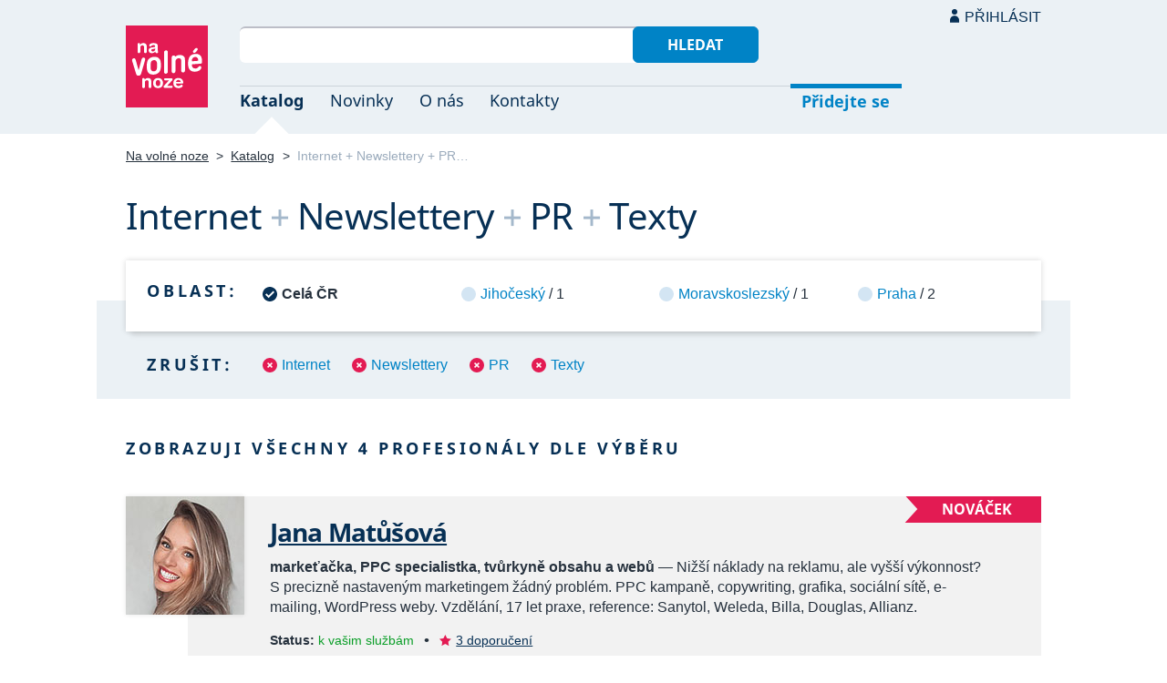

--- FILE ---
content_type: text/html; charset=UTF-8
request_url: https://navolnenoze.cz/katalog/internet+newslettery+pr+texty/
body_size: 3636
content:
<!DOCTYPE html>
<html lang="cs">
<head>
 <meta charset="UTF-8">
 <link rel="preload" href="/i/fonty/nsl.woff2" as="font" type="font/woff2" crossorigin><link rel="preload" href="/i/fonty/nse.woff2" as="font" type="font/woff2" crossorigin><link rel="preload" href="/i/fonty/nsbl.woff2" as="font" type="font/woff2" crossorigin><link rel="preload" href="/i/fonty/nsbe.woff2" as="font" type="font/woff2" crossorigin><link rel="preload" href="/i/fonty/nsil.woff2" as="font" type="font/woff2" crossorigin><link rel="preload" href="/i/fonty/nsie.woff2" as="font" type="font/woff2" crossorigin>
 <link type="text/css" media="all" href="/obrazovka.css?v=221114b" rel="stylesheet">
 <link type="text/css" media="print" href="/tisk.css?v=220804" rel="stylesheet">
 <link rel="shortcut icon" href="/favicon.ico">
 <meta name="viewport" content="width=device-width, initial-scale=1.0">
 <meta name="theme-color" content="#eaf0f5">
 <meta property="og:title" content="Internet + Newslettery + PR + Texty">
 <meta property="og:description" content="Nezávislí profesionálové se specializací Internet + Newslettery + PR + Texty v oborovém katalogu portálu Na volné noze. Kontakty na jednotlivé freelancery a podrobnosti o jejich nabídce.">
 <meta property="og:image" content="https://navolnenoze.cz/i/site/h.png">
 <meta name="twitter:card" content="summary_large_image">
 <link rel="image_src" href="https://navolnenoze.cz/i/site/h.png">
 <title>Internet + Newslettery + PR + Texty</title>
 <meta name="description" content="Nezávislí profesionálové se specializací Internet + Newslettery + PR + Texty v oborovém katalogu portálu Na volné noze. Kontakty na jednotlivé freelancery a podrobnosti o jejich nabídce.">
 <link rel="alternate" type="application/rss+xml" title="Novinky Na volné noze" href="https://navolnenoze.cz/rss/novinky/"><link rel="alternate" type="application/rss+xml" title="Blog Na volné noze" href="https://navolnenoze.cz/rss/blog/"><link rel="alternate" type="application/rss+xml" title="Nováčci Na volné noze" href="https://navolnenoze.cz/rss/katalog/">
</head>
<body>
<header id="h"><div class="mx">
<div class="ll"><h2 id="vn"><a href="/" title="Jít na úvodní stránku Navolnenoze.cz"><span>Na volné noze</span> <span>portál nezávislých profesionálů</span></a></h2></div>
<div class="lp"><div id="hl"><form action="/hledej" method="get"><input id="dotaz" name="q" required type="text" maxlength="150" class="fi"><button class="t1">Hledat</button></form></div>
<nav id="mn"><ul id="mh"><li class="a"><a href="/katalog/" title="Oborový katalog nezávislých profesionálů">Katalog</a></li><li><a href="/novinky/" title="Novinky ze světa podnikání na volné noze a náš blog">Novinky</a></li><li><a href="/o-nas/" title="Informace o nás a portálu Na volné noze">O nás</a></li><li><a href="/kontakty/" title="Kontaktní informace portálu Na volné noze">Kontakty</a></li><li id="m1"><a href="/registrace/" title="Přidejte se k členům Na volné noze">Přidejte se</a></li><li id="m2"><a href="/menu/">Přihlásit</a></li></ul><ul id="mo"><li id="m4"><a href="/menu/" title="Přihlášení pro členy a uživatele">Přihlásit</a></li><li id="m5"><a href="/registrace/">Přidejte se</a></li><li id="mr"><a href="#"><span><span>Responzivní menu</span></span></a></li></ul>
</nav></div></div></header>
<script type="text/javascript"> document.addEventListener('DOMContentLoaded', function() { if(mr=document.getElementById('mr')) { mr.addEventListener('click', function() { event.preventDefault(); document.querySelector('body').classList.toggle('o'); }); } }); </script><div class="ma" id="_3"><div class="mx">
<nav id="md"><a href="/" title="Přejít na úvodní stránku Navolnenoze.cz">Na volné noze</a> <span class="d">&gt;</span> <a href="/katalog/" title="Oborový katalog nezávislých profesionálů">Katalog</a> <span class="d">&gt;</span> <span class="a w">Internet + Newslettery + PR…</span></nav>
<h1 class="n1"><span class="w">Internet</span>&nbsp;<span class="d">+</span> <span class="w">Newslettery</span>&nbsp;<span class="d">+</span> <span class="w">PR</span>&nbsp;<span class="d">+</span> <span class="w">Texty</span></h1>
<div id="kk">
<nav id="nl"><h2 class="n">Oblast:</h2><ul>
<li class="a"><span>Celá ČR</span></li>
<li><a href="/katalog/internet+newslettery+pr+texty+jihocesky-kraj/" title="Zúžit výběr jen na 1 profesionálů v této oblasti">Jihočeský</a> / 1</li>
<li><a href="/katalog/internet+newslettery+pr+texty+moravskoslezsky-kraj/" title="Zúžit výběr jen na 1 profesionálů v této oblasti">Moravskoslezský</a> / 1</li>
<li><a href="/katalog/internet+newslettery+pr+texty+praha/" title="Zúžit výběr jen na 2 profesionálů v této oblasti">Praha</a> / 2</li>
</ul></nav>
<nav id="nz"><h2 class="n">Zrušit:</h2><ul>
<li><a href="/katalog/newslettery+pr+texty/" title="Odebrat tuto kategorii z aktuálního výběru a tím jej rozšířit">Internet</a></li>
<li><a href="/katalog/internet+pr+texty/" title="Odebrat tuto kategorii z aktuálního výběru a tím jej rozšířit">Newslettery</a></li>
<li><a href="/katalog/internet+newslettery+texty/" title="Odebrat tuto kategorii z aktuálního výběru a tím jej rozšířit">PR</a></li>
<li><a href="/katalog/internet+newslettery+pr/" title="Odebrat tuto kategorii z aktuálního výběru a tím jej rozšířit">Texty</a></li>
</ul></nav>
</div>
<h2 class="n">Zobrazuji všechny 4 profesionály dle výběru</h2>
<div class="kv">
<div class="kc"><div class="zo">Nováček</div><h3><a class="cf" href="/prezentace/jana-matusova/" title="Přejít na tuto osobní webovou prezentaci"><img src="/id/5288/n26436.jpg" alt="Jana Matůšová" width="130" height="130">Jana Matůšová</a></h3><p><strong>markeťačka, PPC specialistka, tvůrkyně obsahu a webů</strong> — Nižší náklady na reklamu, ale vyšší výkonnost? S&nbsp;precizně nastaveným marketingem žádný problém. PPC kampaně, copywriting, grafika, sociální sítě, e-mailing, WordPress weby. Vzdělání, 17&nbsp;let praxe, reference: Sanytol, Weleda, Billa, Douglas, Allianz.</p><div class="m"><div class="rc"><strong>Status:</strong>&nbsp;<span class="s1">k vašim službám</span> <span class="d">•</span> <a class="ih" href="/prezentace/jana-matusova/doporuceni/" title="Doporučovaná profesionálka">3 doporučení</a></div><div class="rc"><strong>Mobil:</strong>&nbsp;773 976 504 <span class="d">•</span> <strong>Email:</strong>&nbsp;<a href="mailto:&#109;&#97;&#116;&#117;&#115;&#46;&#106;&#97;&#110;&#97;&#64;&#103;&#109;&#97;&#105;&#108;&#46;&#99;&#111;&#109;" title="Poslat email na tuto adresu">&#109;&#97;&#116;&#117;&#115;&#46;&#106;&#97;&#110;&#97;&#64;&#103;&#109;&#97;&#105;&#108;&#46;&#99;&#111;&#109;</a> <span class="d">•</span> <strong>Web:</strong>&nbsp;<a href="https://www.janam.cz/">www.janam.cz</a></div><div class="rc"><strong>Místo:</strong>&nbsp;Praha <span class="d">•</span> <strong>Působnost:</strong>&nbsp;celý svět</div></div></div>
<div class="kc"><h3><a class="cf" href="/prezentace/martina-platova/" title="Přejít na tuto osobní webovou prezentaci"><img src="/id/7558/n23126.jpg" alt="Mgr. Martina Plátová" width="130" height="130">Mgr. Martina Plátová</a></h3><p><strong>copywriterka a copyeditorka</strong> — Prodejní texty, které fungují. Texty na web, pravidelné blogování, newsletter s&nbsp;kvalitním obsahem, PR texty bez slovní vaty, konzultace textů, otextování marketingových materiálů, školení psaní. Rychlost a&nbsp;hloubka ponoření se do tématu.</p><div class="m"><div class="rc"><strong>Status:</strong>&nbsp;<span class="s1">k vašim službám</span> <span class="d">•</span> <a class="ih" href="/prezentace/martina-platova/doporuceni/" title="Doporučovaná profesionálka">12 doporučení</a></div><div class="rc"><strong>Mobil:</strong>&nbsp;605 920 784 <span class="d">•</span> <strong>Email:</strong>&nbsp;<a href="mailto:&#109;&#97;&#114;&#116;&#105;&#110;&#97;&#112;&#108;&#97;&#116;&#111;&#118;&#97;&#64;&#103;&#109;&#97;&#105;&#108;&#46;&#99;&#111;&#109;" title="Poslat email na tuto adresu">&#109;&#97;&#114;&#116;&#105;&#110;&#97;&#112;&#108;&#97;&#116;&#111;&#118;&#97;&#64;&#103;&#109;&#97;&#105;&#108;&#46;&#99;&#111;&#109;</a> <span class="d">•</span> <strong>Web:</strong>&nbsp;<a href="http://martinaplatova.cz">martinaplatova.cz</a></div><div class="rc"><strong>Místo:</strong>&nbsp;Soběslav (Jihočeský kraj) <span class="d">•</span> <strong>Působnost:</strong>&nbsp;celá ČR</div></div></div>
<div class="kc"><h3><a class="cf" href="/prezentace/barbora-motyckova/" title="Přejít na tuto osobní webovou prezentaci"><img src="/id/8128/n23401.jpg" alt="Barbora Motyčková" width="130" height="130">Barbora Motyčková</a></h3><p><strong>fashion copywriterka, redaktorka a emotivní textařka</strong> — Kompletní copy kolekce pro (re)prezentaci módních značek na webu, sociálních sítích, v&nbsp;newsletterech, žurnálech i&nbsp;tištěných médiích. Také texty pro proslovy, oslavy, svatby aj. 20+ let v&nbsp;módním odvětví. Prestižní reference vč.: PONER či Marie Claire.</p><div class="m"><div class="rc"><strong>Status:</strong>&nbsp;<span class="s1">k vašim službám</span> <span class="d">•</span> <a class="ih" href="/prezentace/barbora-motyckova/doporuceni/" title="Doporučovaná profesionálka">5 doporučení</a></div><div class="rc"><strong>Mobil:</strong>&nbsp;606 790 978 <span class="d">•</span> <strong>Email:</strong>&nbsp;<a href="mailto:&#98;&#97;&#114;&#117;&#46;&#109;&#111;&#116;&#121;&#64;&#103;&#109;&#97;&#105;&#108;&#46;&#99;&#111;&#109;" title="Poslat email na tuto adresu">&#98;&#97;&#114;&#117;&#46;&#109;&#111;&#116;&#121;&#64;&#103;&#109;&#97;&#105;&#108;&#46;&#99;&#111;&#109;</a></div><div class="rc"><strong>Místo:</strong>&nbsp;Praha <span class="d">•</span> <strong>Působnost:</strong>&nbsp;celá ČR</div></div></div>
<div class="kc"><h3><a class="cf" href="/prezentace/karolina-ciklova/" title="Přejít na tuto osobní webovou prezentaci"><img src="/id/7681/n19421.jpg" alt="Karolina Čiklová" width="130" height="130">Karolina Čiklová</a></h3><p><strong>copywriterka</strong> — Srozumitelné, autentické a&nbsp;důvěryhodné texty pro firmy, neziskovky i&nbsp;veřejnou správu. Obsah na web, sociální sítě, do tištěných i&nbsp;online médií nebo pro veřejnost a&nbsp;novináře. 10+ copywriterské a&nbsp;19+ let novinářské praxe. Reference: Dativ aj.</p><div class="m"><div class="rc"><strong>Status:</strong>&nbsp;<span class="s1">k vašim službám</span></div><div class="rc"><strong>Mobil:</strong>&nbsp;604 832 036 <span class="d">•</span> <strong>Email:</strong>&nbsp;<a href="mailto:&#105;&#110;&#102;&#111;&#64;&#107;&#97;&#114;&#111;&#108;&#105;&#110;&#97;&#99;&#46;&#99;&#122;" title="Poslat email na tuto adresu">&#105;&#110;&#102;&#111;&#64;&#107;&#97;&#114;&#111;&#108;&#105;&#110;&#97;&#99;&#46;&#99;&#122;</a> <span class="d">•</span> <strong>Web:</strong>&nbsp;<a href="https://karolinac.cz/">karolinac.cz</a></div><div class="rc"><strong>Místo:</strong>&nbsp;Ostrava <span class="d">•</span> <strong>Působnost:</strong>&nbsp;celá ČR</div></div></div>
</div></div></div>
<footer id="p"><div id="p1"><div class="mx la"><div class="ll">2005–2025 spravuje <a href="/prezentace/robert-vlach/" title="Informace o provozovateli">Robert Vlach</a> &amp; <a href="/o-nas/tym/" title="Tým Na volné noze">přátelé</a> <span class="d">&bull;</span> <a href="/o-nas/soukromi/" title="Naše zásady ochrany soukromí">Soukromí</a> <span class="d">&bull;</span> <a href="/o-nas/podminky/" title="Všeobecné podmínky pro uživatele a členy">Podmínky</a></div><div class="lp"><span class="sv"><a href="https://www.youtube.com/@NavolnenozeCZ" class="i1" title="Sledujte nás na YouTube">YouTube</a> <a href="https://www.linkedin.com/company/navolnenoze/" class="i2" title="Sledujte nás na LinkedIn">LinkedIn</a> <a href="https://www.facebook.com/navolnenoze" class="i3" title="Sledujte nás na Facebooku">Facebook</a> <a href="https://www.instagram.com/navolnenoze" class="i5" title="Sledujte nás na Instragramu">Instagram</a> <a href="https://x.com/navolnenoze" class="i4" title="Sledujte nás na síti X">X (Twitter)</a> <a href="https://soundcloud.com/navolnenoze" class="i6 po" title="Podcast Na volné noze na SoundCloudu">SoundCloud</a></span></div></div></div><div id="p2"><div class="mx"><a href="https://freelancing.eu/" id="if">Freelancing.eu</a> Jste více do světa? Evropské freelancery sdružuje naše sesterská komunita <a href="https://freelancing.eu/">Freelancing.eu</a>.</div></div></footer>
<!-- 0,021s -->
</body></html>

--- FILE ---
content_type: text/css
request_url: https://navolnenoze.cz/tisk.css?v=220804
body_size: 1221
content:
body { padding: 1em; font-size: 14px }
#no, .sm, .lp .kn .tl, #gx, #gy, #gz *, .co .tl, #bn [id^="n"] .pr, .nc br, #bp .t1, #_0 .lp h2.pr, #nn, #p .sv, #st, .lr .ll, #if, #bs, .cd, .kn .m, .zo::before, .p, #h .lp, #kk,
#bn, #bp, #_4 .lp, #_8 .lp, #_1 .lp, #_1 .ll .tl.po { display: none !important }
.ma { display: inline }
#bp, #go, .df { page-break-inside: avoid }
*, a, body, html, :before, :after { color: #000 !important; background: none !important }
#bn .fi, #of .fi { width: 200px }
button, input[type="button"], input[type="reset"], input[type="submit"], .tl { border: 1px solid #000 !important; background: none !important }
.t1, .t2, input[type="submit"] { background: #FFF !important; color: #000 !important }
.mx { max-width: 100%; width: 100% }
#no img { margin: 0 }
#vn { line-height: 1.5em; width: 100%; height: auto }
#vn span:nth-child(1) { display: block; font-style: normal; font-weight: bold; font-size: 2em }
#vn span:nth-child(2) { display: block }
.ma .la, .lp, .ll { width: 100% !important; max-width: 100% !important; min-width: 100% !important }
.ma .la, #bn .la { flex-direction: column }
#bn .ll { padding-bottom: 0 !important }
#wh .fi, #bn .fi, #of .fi { border: 1px solid #DDD; border-top: 2px solid #BCBEC7; margin-right: .5em }
.zo, .zd > * { padding-left: 0 }
#ks > div { margin-bottom: 0; padding: 0 } 
#vn span:nth-child(1) { font-size: 30px !important }
#vn span:nth-child(2) { font-size: 20px !important; font-weight: normal; font-style: italic; border-bottom: 1px solid #CCC; padding-bottom: 1.5em }
.ma .lp, #p { border-top: 1px solid #CCC; padding-top: 1.5em }
.ma .la .ll, .ma .la .lp { padding-bottom: 1em }
#md { margin-top: 2em }
#rp > li.o > div, #cd > li.o div { padding-left: 0 }
ul { list-style: disc !important; padding: 1em 2em !important }
.kn, .ih { padding-left: 0 }
.la .lp { border-left: 0 }
#p1, #p2 { padding: 0 }
#bn .mx, #bp .mx { padding: 0; padding-right: 26% }
#ps, #bp img { width: 25% }
#kh h2, .nc { text-align: left }
.ll h2 { max-width: 100% }
#ps { margin-top: 0 }
#cd > li > a, #rp > li > a { padding: 0 }
#rp > li { margin: 0 0 1em }
.fm { border: 1px solid #CCC }
#rf { float: right; margin: 0 0 1em 1em; max-width: 90px; max-height: 90px; display: block }
#kh h2 { padding: 0 }
.zo, .zd > *, .zd { margin: 0 !important; padding: 0 !important }
.zo { border: 1px solid #CCC; padding: .2em 1em !important; border-radius: 5px }
.m2, #nd, .o2 li { padding-left: 0 }
.m2 h2:first-of-type { float: none; width: auto }
.m2 h1, .m2 h2, #nd h2 { margin-left: 0; margin-bottom: 0 }
#bz .lp { border: 0 }
.la.lk .ll, .la.lk .lp { padding: 0 }
#bz h2 { margin-left: 0 }
#bz { padding: 0 }
.la.lk, #bz { margin: 0 }
.la.lk h2.pr { margin: 1em 0 }
.lk .lp { margin-top: 1em }
#bz .lp { margin-top: 0 }
#wv img { width: 45px; height: auto }
#wv > div { flex: 0 0 33.33% !important; padding-left: 60px }
#wh { text-align: left; padding: 0 }
#we .kc, #wd .kc { padding: 0 0 0 82px !important; min-height: auto }
#we .kc:before, #wd .kc:before { width: 32px !important }
#we .kc .cf:after, #we .kc img, #wd .kc .cf:after, #wd .kc img { width: 70px !important; height: 70px !important }
#wo, #wf .mx { padding: 0 !important; text-align: left; margin: 0 !important }
#wf img { position: static; display: block; margin: 2em 0 }
.ftm tr:hover .ft, .fth, .fth td, .fth th, .ftm .fth:hover th { background: none !important }
hr { border-top: 1px solid #CCC; height: 1px }
#we .kc, #wv div, #wd .kc { box-sizing: border-box }
#we .kc, #wd .kc { flex-basis: 45% !important }
.fs { border: 0 }

--- FILE ---
content_type: image/svg+xml
request_url: https://navolnenoze.cz/i/ce.svg
body_size: 119
content:
<svg xmlns="http://www.w3.org/2000/svg" width="9px" height="5px">
<path fill="#E31B53" d="M0,0h9L4.5,4.5L0,0"/>
</svg>


--- FILE ---
content_type: image/svg+xml
request_url: https://navolnenoze.cz/i/v4.svg
body_size: 330
content:
<svg xmlns="http://www.w3.org/2000/svg" width="16px" height="16px" viewBox="0 0 16 16">
<circle fill="#E31B53" cx="8" cy="8" r="8"/>
<path fill="#FFFFFF" d="M9.809,11.017L8.014,9.224l-1.808,1.808L4.969,9.794l1.808-1.808L4.984,6.193l1.201-1.202l1.794,1.793
	l1.815-1.815l1.236,1.238L9.219,8.018l1.795,1.794L9.809,11.017z"/>
</svg>


--- FILE ---
content_type: image/svg+xml
request_url: https://navolnenoze.cz/i/i2.svg
body_size: 772
content:
<svg xmlns="http://www.w3.org/2000/svg" width="45px" height="45px">
<path fill="#FFFFFF" d="M16.716,14.48c-0.003,1.235-1.005,2.234-2.241,2.231c-0.054,0-0.108-0.002-0.163-0.005
	c-1.199,0.073-2.233-0.838-2.309-2.037c-0.002-0.063-0.003-0.125-0.002-0.189c-0.047-1.201,0.889-2.211,2.089-2.258
	c0.084-0.003,0.168-0.001,0.252,0.005c1.231-0.075,2.292,0.858,2.368,2.09C16.715,14.37,16.717,14.426,16.716,14.48z M12.112,32.78
	V18.462h4.453V32.78H12.112z"/>
<path fill="#FFFFFF" d="M19.414,23.028c0-1.789-0.059-3.309-0.115-4.57h3.865l0.205,1.962h0.087
	c0.994-1.458,2.657-2.317,4.421-2.284c2.927,0,5.124,1.935,5.124,6.151v8.491h-4.451v-7.936c0-1.841-0.645-3.105-2.256-3.105
	c-1.031,0.006-1.944,0.681-2.253,1.666c-0.125,0.359-0.187,0.737-0.175,1.116v8.255h-4.452V23.028z"/>
</svg>


--- FILE ---
content_type: image/svg+xml
request_url: https://navolnenoze.cz/i/v2.svg
body_size: 296
content:
<svg xmlns="http://www.w3.org/2000/svg" width="16px" height="16px" viewBox="0 0 16 16">
<path fill="#073055" d="M8,0c4.418,0,8,3.582,8,8s-3.582,8-8,8s-8-3.582-8-8S3.582,0,8,0z"/>
<polygon fill="#FFFFFF" points="6.595,12.29 2.945,8.641 4.359,7.226 6.595,9.462 11.639,4.418 13.053,5.832 "/>
</svg>


--- FILE ---
content_type: image/svg+xml
request_url: https://navolnenoze.cz/i/cm.svg
body_size: 121
content:
<svg xmlns="http://www.w3.org/2000/svg" width="9px" height="5px">
<path fill="#E31B53" d="M9,4.5H0L4.5,0L9,4.5"/>
</svg>


--- FILE ---
content_type: image/svg+xml
request_url: https://navolnenoze.cz/i/ih.svg
body_size: 222
content:
<svg xmlns="http://www.w3.org/2000/svg" width="13px" height="13px">
<path fill="#E31B53" d="M6.374,0l1.972,3.992l4.404,0.64L9.563,7.738l0.752,4.387l-3.939-2.07l-3.939,2.07l0.753-4.387L0,4.632l4.405-0.64L6.374,0z"/>
</svg>


--- FILE ---
content_type: image/svg+xml
request_url: https://navolnenoze.cz/i/v5.svg
body_size: 257
content:
<svg xmlns="http://www.w3.org/2000/svg" width="16px" height="16px" viewBox="0 0 16 16">
<circle fill="#E31B53" cx="8" cy="8" r="8"/>
<path fill="#FFFFFF" d="M7.405,11.167V8.63H4.849V6.88h2.556V4.344h1.701V6.88h2.566v1.75H9.109v2.536L7.405,11.167z"/>
</svg>


--- FILE ---
content_type: image/svg+xml
request_url: https://navolnenoze.cz/i/cd.svg
body_size: 119
content:
<svg xmlns="http://www.w3.org/2000/svg" width="9px" height="5px">
<path fill="#073055" d="M0,0h9L4.5,4.5L0,0"/>
</svg>


--- FILE ---
content_type: image/svg+xml
request_url: https://navolnenoze.cz/i/lo.svg
body_size: 237
content:
<svg xmlns="http://www.w3.org/2000/svg" width="24px" height="24px">
<circle fill="#0083C6" cx="12" cy="12" r="12"/>
<path fill="#FFFFFF" d="M12.065,15.137l-4.438-4.436l1.838-1.838l2.601,2.6l2.468-2.6l1.838,1.838L12.065,15.137z"/>
</svg>


--- FILE ---
content_type: image/svg+xml
request_url: https://navolnenoze.cz/i/i4.svg
body_size: 707
content:
<?xml version="1.0" encoding="utf-8"?>
<!-- Generator: Adobe Illustrator 16.0.3, SVG Export Plug-In . SVG Version: 6.00 Build 0)  -->
<!DOCTYPE svg PUBLIC "-//W3C//DTD SVG 1.1//EN" "http://www.w3.org/Graphics/SVG/1.1/DTD/svg11.dtd">
<svg version="1.1" id="Vrstva_1" xmlns="http://www.w3.org/2000/svg" xmlns:xlink="http://www.w3.org/1999/xlink" x="0px" y="0px"
	 width="45px" height="45px" viewBox="0 0 45 45" enable-background="new 0 0 45 45" xml:space="preserve">
<path fill="#FFFFFF" d="M12.606,13.083l8.056,10.773l-8.106,8.759h1.826l7.097-7.669l5.735,7.669h6.211l-8.512-11.378l7.548-8.154
	h-1.827l-6.536,7.063l-5.282-7.063H12.606z M15.29,14.427h2.853L30.739,31.27h-2.853L15.29,14.427z"/>
</svg>


--- FILE ---
content_type: image/svg+xml
request_url: https://navolnenoze.cz/i/i6.svg
body_size: 629
content:
<svg xmlns="http://www.w3.org/2000/svg" width="48px" height="48px">
<path fill="#FFFFFF" d="M17.001,31.001h1.75V19.979c-0.647,0.187-1.246,0.516-1.75,0.965V31.001z M13.5,23.545v7.444
	l0.114,0.012h1.635v-7.467h-1.635L13.5,23.545z M10,27.267c-0.005,1.291,0.656,2.494,1.75,3.186v-6.37
	C10.657,24.771,9.995,25.974,10,27.267z M20.501,31.001h1.75V20.466c-0.532-0.331-1.128-0.545-1.75-0.625V31.001z M34.391,23.533
	h-0.987c0.055-0.309,0.081-0.62,0.082-0.934c0.05-3.041-2.373-5.549-5.416-5.601c-1.572,0.007-3.061,0.709-4.064,1.919v12.083
	h10.382c2.063-0.068,3.68-1.797,3.611-3.856c-0.065-1.969-1.644-3.546-3.61-3.611H34.391z"/>
</svg>
